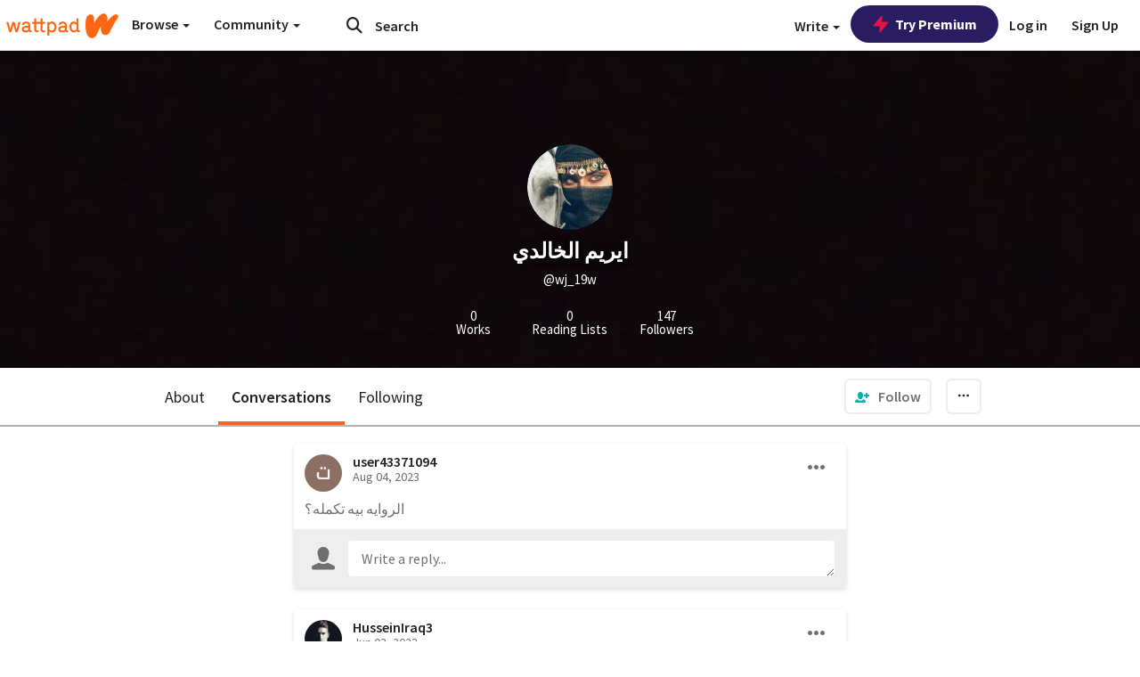

--- FILE ---
content_type: application/javascript;charset=utf-8
request_url: https://ase.clmbtech.com/message?cid=65973%3A3140&val_102=mobile.wattpad.com&val_120=0&val_101=65973%3A3140&val_101=ctrt%3Amobile.wattpad.com&val_122=
body_size: 216
content:
$cr.cbkf("[{\"uuid\" : \"7073a105-f158-4797-af0e-9bb22fdad866-61i0\", \"optout\" : \"null\", \"_col_sync\" : \"false\", \"error\" : \"invalid request!!!\", \"cl\" : \"null\", \"dmp_emhash\" : \"null\", \"dmp_phhash\" : \"null\" }]")

--- FILE ---
content_type: application/javascript
request_url: https://sync.springserve.com/usersync/jsonp?callback=callback
body_size: 197
content:
callback({'user_id': 'edb9faea-b545-4d28-88ff-29910b020bfe'})